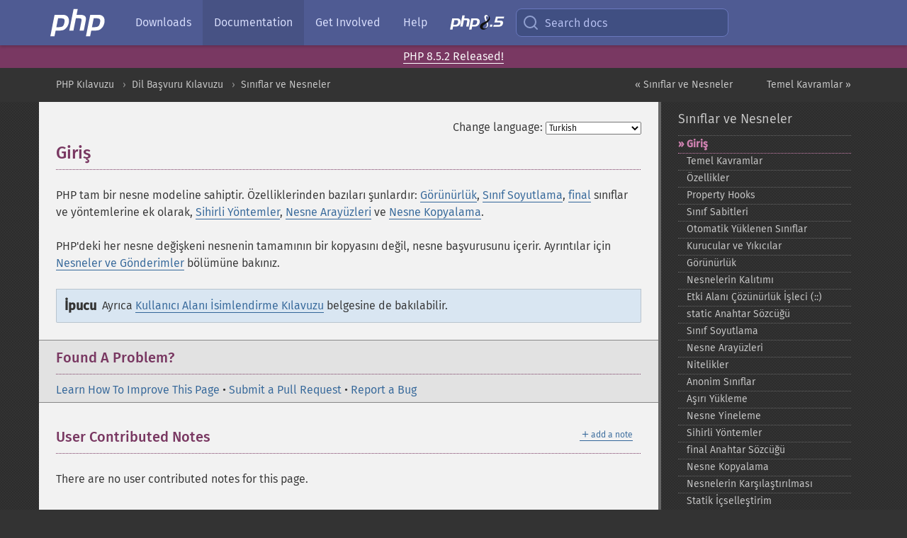

--- FILE ---
content_type: text/html; charset=utf-8
request_url: https://www.php.net/manual/tr/oop5.intro.php
body_size: 7102
content:
<!DOCTYPE html>
<html xmlns="http://www.w3.org/1999/xhtml" lang="tr">
<head>

  <meta charset="utf-8">
  <meta name="viewport" content="width=device-width, initial-scale=1.0">

     <base href="https://www.php.net/manual/tr/oop5.intro.php">
  
  <title>PHP: Giriş - Manual</title>

      <link rel="stylesheet" type="text/css" href="/cached.php?t=1756715876&amp;f=/fonts/Fira/fira.css" media="screen">
      <link rel="stylesheet" type="text/css" href="/cached.php?t=1756715876&amp;f=/fonts/Font-Awesome/css/fontello.css" media="screen">
      <link rel="stylesheet" type="text/css" href="/cached.php?t=1763585401&amp;f=/styles/theme-base.css" media="screen">
      <link rel="stylesheet" type="text/css" href="/cached.php?t=1763575802&amp;f=/styles/theme-medium.css" media="screen">
  
 <link rel="icon" type="image/svg+xml" sizes="any" href="https://www.php.net/favicon.svg?v=2">
 <link rel="icon" type="image/png" sizes="196x196" href="https://www.php.net/favicon-196x196.png?v=2">
 <link rel="icon" type="image/png" sizes="32x32" href="https://www.php.net/favicon-32x32.png?v=2">
 <link rel="icon" type="image/png" sizes="16x16" href="https://www.php.net/favicon-16x16.png?v=2">
 <link rel="shortcut icon" href="https://www.php.net/favicon.ico?v=2">

 <link rel="search" type="application/opensearchdescription+xml" href="https://www.php.net/phpnetimprovedsearch.src" title="Add PHP.net search">
 <link rel="alternate" type="application/atom+xml" href="https://www.php.net/releases/feed.php" title="PHP Release feed">
 <link rel="alternate" type="application/atom+xml" href="https://www.php.net/feed.atom" title="PHP: Hypertext Preprocessor">

 <link rel="canonical" href="https://www.php.net/manual/tr/oop5.intro.php">
 <link rel="shorturl" href="https://www.php.net/manual/tr/oop5.intro.php">
 <link rel="alternate" href="https://www.php.net/manual/tr/oop5.intro.php" hreflang="x-default">

 <link rel="contents" href="https://www.php.net/manual/tr/index.php">
 <link rel="index" href="https://www.php.net/manual/tr/language.oop5.php">
 <link rel="prev" href="https://www.php.net/manual/tr/language.oop5.php">
 <link rel="next" href="https://www.php.net/manual/tr/language.oop5.basic.php">

 <link rel="alternate" href="https://www.php.net/manual/en/oop5.intro.php" hreflang="en">
 <link rel="alternate" href="https://www.php.net/manual/de/oop5.intro.php" hreflang="de">
 <link rel="alternate" href="https://www.php.net/manual/es/oop5.intro.php" hreflang="es">
 <link rel="alternate" href="https://www.php.net/manual/fr/oop5.intro.php" hreflang="fr">
 <link rel="alternate" href="https://www.php.net/manual/it/oop5.intro.php" hreflang="it">
 <link rel="alternate" href="https://www.php.net/manual/ja/oop5.intro.php" hreflang="ja">
 <link rel="alternate" href="https://www.php.net/manual/pt_BR/oop5.intro.php" hreflang="pt_BR">
 <link rel="alternate" href="https://www.php.net/manual/ru/oop5.intro.php" hreflang="ru">
 <link rel="alternate" href="https://www.php.net/manual/tr/oop5.intro.php" hreflang="tr">
 <link rel="alternate" href="https://www.php.net/manual/uk/oop5.intro.php" hreflang="uk">
 <link rel="alternate" href="https://www.php.net/manual/zh/oop5.intro.php" hreflang="zh">

<link rel="stylesheet" type="text/css" href="/cached.php?t=1756715876&amp;f=/fonts/Fira/fira.css" media="screen">
<link rel="stylesheet" type="text/css" href="/cached.php?t=1756715876&amp;f=/fonts/Font-Awesome/css/fontello.css" media="screen">
<link rel="stylesheet" type="text/css" href="/cached.php?t=1763585401&amp;f=/styles/theme-base.css" media="screen">
<link rel="stylesheet" type="text/css" href="/cached.php?t=1763575802&amp;f=/styles/theme-medium.css" media="screen">


 <base href="https://www.php.net/manual/tr/oop5.intro.php">

<meta name="Description" content="Giriş" />

<meta name="twitter:card" content="summary_large_image" />
<meta name="twitter:site" content="@official_php" />
<meta name="twitter:title" content="PHP: Giriş - Manual" />
<meta name="twitter:description" content="Giriş" />
<meta name="twitter:creator" content="@official_php" />
<meta name="twitter:image:src" content="https://www.php.net/images/meta-image.png" />

<meta itemprop="name" content="PHP: Giriş - Manual" />
<meta itemprop="description" content="Giriş" />
<meta itemprop="image" content="https://www.php.net/images/meta-image.png" />

<meta property="og:image" content="https://www.php.net/images/meta-image.png" />
<meta property="og:description" content="Giriş" />

<link href="https://fosstodon.org/@php" rel="me" />
<!-- Matomo -->
<script>
    var _paq = window._paq = window._paq || [];
    /* tracker methods like "setCustomDimension" should be called before "trackPageView" */
    _paq.push(["setDoNotTrack", true]);
    _paq.push(["disableCookies"]);
    _paq.push(['trackPageView']);
    _paq.push(['enableLinkTracking']);
    (function() {
        var u="https://analytics.php.net/";
        _paq.push(['setTrackerUrl', u+'matomo.php']);
        _paq.push(['setSiteId', '1']);
        var d=document, g=d.createElement('script'), s=d.getElementsByTagName('script')[0];
        g.async=true; g.src=u+'matomo.js'; s.parentNode.insertBefore(g,s);
    })();
</script>
<!-- End Matomo Code -->
</head>
<body class="docs "><a href="/x-myracloud-5958a2bbbed300a9b9ac631223924e0b/1768964185.852" style="display:  none">update page now</a>

<nav class="navbar navbar-fixed-top">
  <div class="navbar__inner">
    <a href="/" aria-label="PHP Home" class="navbar__brand">
      <img
        src="/images/logos/php-logo-white.svg"
        aria-hidden="true"
        width="80"
        height="40"
      >
    </a>

    <div
      id="navbar__offcanvas"
      tabindex="-1"
      class="navbar__offcanvas"
      aria-label="Menu"
    >
      <button
        id="navbar__close-button"
        class="navbar__icon-item navbar_icon-item--visually-aligned navbar__close-button"
      >
        <svg xmlns="http://www.w3.org/2000/svg" width="24" viewBox="0 0 24 24" fill="currentColor"><path d="M19,6.41L17.59,5L12,10.59L6.41,5L5,6.41L10.59,12L5,17.59L6.41,19L12,13.41L17.59,19L19,17.59L13.41,12L19,6.41Z" /></svg>
      </button>

      <ul class="navbar__nav">
                            <li class="navbar__item">
              <a
                href="/downloads.php"
                                class="navbar__link  "
              >
                                  Downloads                              </a>
          </li>
                            <li class="navbar__item">
              <a
                href="/docs.php"
                aria-current="page"                class="navbar__link navbar__link--active "
              >
                                  Documentation                              </a>
          </li>
                            <li class="navbar__item">
              <a
                href="/get-involved.php"
                                class="navbar__link  "
              >
                                  Get Involved                              </a>
          </li>
                            <li class="navbar__item">
              <a
                href="/support.php"
                                class="navbar__link  "
              >
                                  Help                              </a>
          </li>
                            <li class="navbar__item">
              <a
                href="/releases/8.5/index.php"
                                class="navbar__link  navbar__release"
              >
                                  <img src="/images/php8/logo_php8_5.svg" alt="PHP 8.5">
                              </a>
          </li>
              </ul>
    </div>

    <div class="navbar__right">
        
      
      <!-- Desktop default search -->
      <form
        action="/manual-lookup.php"
        class="navbar__search-form"
      >
        <label for="navbar__search-input" aria-label="Search docs">
          <svg
  xmlns="http://www.w3.org/2000/svg"
  aria-hidden="true"
  width="24"
  viewBox="0 0 24 24"
  fill="none"
  stroke="currentColor"
  stroke-width="2"
  stroke-linecap="round"
  stroke-linejoin="round"
>
  <circle cx="11" cy="11" r="8"></circle>
  <line x1="21" y1="21" x2="16.65" y2="16.65"></line>
</svg>        </label>
        <input
          type="search"
          name="pattern"
          id="navbar__search-input"
          class="navbar__search-input"
          placeholder="Search docs"
          accesskey="s"
        >
        <input type="hidden" name="scope" value="quickref">
      </form>

      <!-- Desktop encanced search -->
      <button
        id="navbar__search-button"
        class="navbar__search-button"
        hidden
      >
        <svg
  xmlns="http://www.w3.org/2000/svg"
  aria-hidden="true"
  width="24"
  viewBox="0 0 24 24"
  fill="none"
  stroke="currentColor"
  stroke-width="2"
  stroke-linecap="round"
  stroke-linejoin="round"
>
  <circle cx="11" cy="11" r="8"></circle>
  <line x1="21" y1="21" x2="16.65" y2="16.65"></line>
</svg>        Search docs
      </button>

        
      <!-- Mobile default items -->
      <a
        id="navbar__search-link"
        href="/lookup-form.php"
        aria-label="Search docs"
        class="navbar__icon-item navbar__search-link"
      >
        <svg
  xmlns="http://www.w3.org/2000/svg"
  aria-hidden="true"
  width="24"
  viewBox="0 0 24 24"
  fill="none"
  stroke="currentColor"
  stroke-width="2"
  stroke-linecap="round"
  stroke-linejoin="round"
>
  <circle cx="11" cy="11" r="8"></circle>
  <line x1="21" y1="21" x2="16.65" y2="16.65"></line>
</svg>      </a>
      <a
        id="navbar__menu-link"
        href="/menu.php"
        aria-label="Menu"
        class="navbar__icon-item navbar_icon-item--visually-aligned navbar_menu-link"
      >
        <svg xmlns="http://www.w3.org/2000/svg"
  aria-hidden="true"
  width="24"
  viewBox="0 0 24 24"
  fill="currentColor"
>
  <path d="M3,6H21V8H3V6M3,11H21V13H3V11M3,16H21V18H3V16Z" />
</svg>      </a>

      <!-- Mobile enhanced items -->
      <button
        id="navbar__search-button-mobile"
        aria-label="Search docs"
        class="navbar__icon-item navbar__search-button-mobile"
        hidden
      >
        <svg
  xmlns="http://www.w3.org/2000/svg"
  aria-hidden="true"
  width="24"
  viewBox="0 0 24 24"
  fill="none"
  stroke="currentColor"
  stroke-width="2"
  stroke-linecap="round"
  stroke-linejoin="round"
>
  <circle cx="11" cy="11" r="8"></circle>
  <line x1="21" y1="21" x2="16.65" y2="16.65"></line>
</svg>      </button>
      <button
        id="navbar__menu-button"
        aria-label="Menu"
        class="navbar__icon-item navbar_icon-item--visually-aligned"
        hidden
      >
        <svg xmlns="http://www.w3.org/2000/svg"
  aria-hidden="true"
  width="24"
  viewBox="0 0 24 24"
  fill="currentColor"
>
  <path d="M3,6H21V8H3V6M3,11H21V13H3V11M3,16H21V18H3V16Z" />
</svg>      </button>
    </div>

    <div
      id="navbar__backdrop"
      class="navbar__backdrop"
    ></div>
  </div>

  <div id="flash-message"></div>
</nav>
<div class="headsup"><a href='/index.php#2026-01-15-3'>PHP 8.5.2 Released!</a></div>
<nav id="trick"><div><dl>
<dt><a href='/manual/en/getting-started.php'>Getting Started</a></dt>
	<dd><a href='/manual/en/introduction.php'>Introduction</a></dd>
	<dd><a href='/manual/en/tutorial.php'>A simple tutorial</a></dd>
<dt><a href='/manual/en/langref.php'>Language Reference</a></dt>
	<dd><a href='/manual/en/language.basic-syntax.php'>Basic syntax</a></dd>
	<dd><a href='/manual/en/language.types.php'>Types</a></dd>
	<dd><a href='/manual/en/language.variables.php'>Variables</a></dd>
	<dd><a href='/manual/en/language.constants.php'>Constants</a></dd>
	<dd><a href='/manual/en/language.expressions.php'>Expressions</a></dd>
	<dd><a href='/manual/en/language.operators.php'>Operators</a></dd>
	<dd><a href='/manual/en/language.control-structures.php'>Control Structures</a></dd>
	<dd><a href='/manual/en/language.functions.php'>Functions</a></dd>
	<dd><a href='/manual/en/language.oop5.php'>Classes and Objects</a></dd>
	<dd><a href='/manual/en/language.namespaces.php'>Namespaces</a></dd>
	<dd><a href='/manual/en/language.enumerations.php'>Enumerations</a></dd>
	<dd><a href='/manual/en/language.errors.php'>Errors</a></dd>
	<dd><a href='/manual/en/language.exceptions.php'>Exceptions</a></dd>
	<dd><a href='/manual/en/language.fibers.php'>Fibers</a></dd>
	<dd><a href='/manual/en/language.generators.php'>Generators</a></dd>
	<dd><a href='/manual/en/language.attributes.php'>Attributes</a></dd>
	<dd><a href='/manual/en/language.references.php'>References Explained</a></dd>
	<dd><a href='/manual/en/reserved.variables.php'>Predefined Variables</a></dd>
	<dd><a href='/manual/en/reserved.exceptions.php'>Predefined Exceptions</a></dd>
	<dd><a href='/manual/en/reserved.interfaces.php'>Predefined Interfaces and Classes</a></dd>
	<dd><a href='/manual/en/reserved.attributes.php'>Predefined Attributes</a></dd>
	<dd><a href='/manual/en/context.php'>Context options and parameters</a></dd>
	<dd><a href='/manual/en/wrappers.php'>Supported Protocols and Wrappers</a></dd>
</dl>
<dl>
<dt><a href='/manual/en/security.php'>Security</a></dt>
	<dd><a href='/manual/en/security.intro.php'>Introduction</a></dd>
	<dd><a href='/manual/en/security.general.php'>General considerations</a></dd>
	<dd><a href='/manual/en/security.cgi-bin.php'>Installed as CGI binary</a></dd>
	<dd><a href='/manual/en/security.apache.php'>Installed as an Apache module</a></dd>
	<dd><a href='/manual/en/security.sessions.php'>Session Security</a></dd>
	<dd><a href='/manual/en/security.filesystem.php'>Filesystem Security</a></dd>
	<dd><a href='/manual/en/security.database.php'>Database Security</a></dd>
	<dd><a href='/manual/en/security.errors.php'>Error Reporting</a></dd>
	<dd><a href='/manual/en/security.variables.php'>User Submitted Data</a></dd>
	<dd><a href='/manual/en/security.hiding.php'>Hiding PHP</a></dd>
	<dd><a href='/manual/en/security.current.php'>Keeping Current</a></dd>
<dt><a href='/manual/en/features.php'>Features</a></dt>
	<dd><a href='/manual/en/features.http-auth.php'>HTTP authentication with PHP</a></dd>
	<dd><a href='/manual/en/features.cookies.php'>Cookies</a></dd>
	<dd><a href='/manual/en/features.sessions.php'>Sessions</a></dd>
	<dd><a href='/manual/en/features.file-upload.php'>Handling file uploads</a></dd>
	<dd><a href='/manual/en/features.remote-files.php'>Using remote files</a></dd>
	<dd><a href='/manual/en/features.connection-handling.php'>Connection handling</a></dd>
	<dd><a href='/manual/en/features.persistent-connections.php'>Persistent Database Connections</a></dd>
	<dd><a href='/manual/en/features.commandline.php'>Command line usage</a></dd>
	<dd><a href='/manual/en/features.gc.php'>Garbage Collection</a></dd>
	<dd><a href='/manual/en/features.dtrace.php'>DTrace Dynamic Tracing</a></dd>
</dl>
<dl>
<dt><a href='/manual/en/funcref.php'>Function Reference</a></dt>
	<dd><a href='/manual/en/refs.basic.php.php'>Affecting PHP's Behaviour</a></dd>
	<dd><a href='/manual/en/refs.utilspec.audio.php'>Audio Formats Manipulation</a></dd>
	<dd><a href='/manual/en/refs.remote.auth.php'>Authentication Services</a></dd>
	<dd><a href='/manual/en/refs.utilspec.cmdline.php'>Command Line Specific Extensions</a></dd>
	<dd><a href='/manual/en/refs.compression.php'>Compression and Archive Extensions</a></dd>
	<dd><a href='/manual/en/refs.crypto.php'>Cryptography Extensions</a></dd>
	<dd><a href='/manual/en/refs.database.php'>Database Extensions</a></dd>
	<dd><a href='/manual/en/refs.calendar.php'>Date and Time Related Extensions</a></dd>
	<dd><a href='/manual/en/refs.fileprocess.file.php'>File System Related Extensions</a></dd>
	<dd><a href='/manual/en/refs.international.php'>Human Language and Character Encoding Support</a></dd>
	<dd><a href='/manual/en/refs.utilspec.image.php'>Image Processing and Generation</a></dd>
	<dd><a href='/manual/en/refs.remote.mail.php'>Mail Related Extensions</a></dd>
	<dd><a href='/manual/en/refs.math.php'>Mathematical Extensions</a></dd>
	<dd><a href='/manual/en/refs.utilspec.nontext.php'>Non-Text MIME Output</a></dd>
	<dd><a href='/manual/en/refs.fileprocess.process.php'>Process Control Extensions</a></dd>
	<dd><a href='/manual/en/refs.basic.other.php'>Other Basic Extensions</a></dd>
	<dd><a href='/manual/en/refs.remote.other.php'>Other Services</a></dd>
	<dd><a href='/manual/en/refs.search.php'>Search Engine Extensions</a></dd>
	<dd><a href='/manual/en/refs.utilspec.server.php'>Server Specific Extensions</a></dd>
	<dd><a href='/manual/en/refs.basic.session.php'>Session Extensions</a></dd>
	<dd><a href='/manual/en/refs.basic.text.php'>Text Processing</a></dd>
	<dd><a href='/manual/en/refs.basic.vartype.php'>Variable and Type Related Extensions</a></dd>
	<dd><a href='/manual/en/refs.webservice.php'>Web Services</a></dd>
	<dd><a href='/manual/en/refs.utilspec.windows.php'>Windows Only Extensions</a></dd>
	<dd><a href='/manual/en/refs.xml.php'>XML Manipulation</a></dd>
	<dd><a href='/manual/en/refs.ui.php'>GUI Extensions</a></dd>
</dl>
<dl>
<dt>Keyboard Shortcuts</dt><dt>?</dt>
<dd>This help</dd>
<dt>j</dt>
<dd>Next menu item</dd>
<dt>k</dt>
<dd>Previous menu item</dd>
<dt>g p</dt>
<dd>Previous man page</dd>
<dt>g n</dt>
<dd>Next man page</dd>
<dt>G</dt>
<dd>Scroll to bottom</dd>
<dt>g g</dt>
<dd>Scroll to top</dd>
<dt>g h</dt>
<dd>Goto homepage</dd>
<dt>g s</dt>
<dd>Goto search<br>(current page)</dd>
<dt>/</dt>
<dd>Focus search box</dd>
</dl></div></nav>
<div id="goto">
    <div class="search">
         <div class="text"></div>
         <div class="results"><ul></ul></div>
   </div>
</div>

  <div id="breadcrumbs" class="clearfix">
    <div id="breadcrumbs-inner">
          <div class="next">
        <a href="language.oop5.basic.php">
          Temel Kavramlar &raquo;
        </a>
      </div>
              <div class="prev">
        <a href="language.oop5.php">
          &laquo; Sınıflar ve Nesneler        </a>
      </div>
          <ul>
            <li><a href='index.php'>PHP Kılavuzu</a></li>      <li><a href='langref.php'>Dil Başvuru Kılavuzu</a></li>      <li><a href='language.oop5.php'>Sınıflar ve Nesneler</a></li>      </ul>
    </div>
  </div>




<div id="layout" class="clearfix">
  <section id="layout-content">
  <div class="page-tools">
    <div class="change-language">
      <form action="/manual/change.php" method="get" id="changelang" name="changelang">
        <fieldset>
          <label for="changelang-langs">Change language:</label>
          <select onchange="document.changelang.submit()" name="page" id="changelang-langs">
            <option value='en/oop5.intro.php'>English</option>
            <option value='de/oop5.intro.php'>German</option>
            <option value='es/oop5.intro.php'>Spanish</option>
            <option value='fr/oop5.intro.php'>French</option>
            <option value='it/oop5.intro.php'>Italian</option>
            <option value='ja/oop5.intro.php'>Japanese</option>
            <option value='pt_BR/oop5.intro.php'>Brazilian Portuguese</option>
            <option value='ru/oop5.intro.php'>Russian</option>
            <option value='tr/oop5.intro.php' selected="selected">Turkish</option>
            <option value='uk/oop5.intro.php'>Ukrainian</option>
            <option value='zh/oop5.intro.php'>Chinese (Simplified)</option>
            <option value='help-translate.php'>Other</option>
          </select>
        </fieldset>
      </form>
    </div>
  </div><div id="oop5.intro" class="sect1">
   <h2 class="title">Giriş</h2>
   <p class="para">
    PHP tam bir nesne modeline sahiptir. Özelliklerinden bazıları şunlardır:
    <a href="language.oop5.visibility.php" class="xref">G&ouml;r&uuml;n&uuml;rl&uuml;k</a>,
    <a href="language.oop5.abstract.php" class="xref">Sınıf Soyutlama</a>,
    <a href="language.oop5.final.php" class="link">final</a> sınıflar ve yöntemlerine ek
    olarak, <a href="language.oop5.magic.php" class="xref">Sihirli Y&ouml;ntemler</a>,
    <a href="language.oop5.interfaces.php" class="xref">Nesne Aray&uuml;zleri</a> ve
    <a href="language.oop5.cloning.php" class="xref">Nesne Kopyalama</a>.
   </p>
   <p class="para">
    PHP&#039;deki her nesne değişkeni nesnenin tamamının bir kopyasını değil, nesne
    başvurusunu içerir. Ayrıntılar için <a href="language.oop5.references.php" class="xref">Nesneler ve G&ouml;nderimler</a> bölümüne bakınız.
    </p>
    <div class="tip"><strong class="tip">İpucu</strong>
<p class="simpara">Ayrıca <a href="userlandnaming.php" class="xref">Kullanıcı Alanı İsimlendirme Kılavuzu</a> belgesine de bakılabilir.
</p></div>
  </div>    <div class="contribute">
      <h3 class="title">Found A Problem?</h3>
      <div>
         
      </div>
      <div class="edit-bug">
        <a href="https://github.com/php/doc-base/blob/master/README.md" title="This will take you to our contribution guidelines on GitHub" target="_blank" rel="noopener noreferrer">Learn How To Improve This Page</a>
        •
        <a href="https://github.com/php/doc-tr/blob/master/language/oop5.xml">Submit a Pull Request</a>
        •
        <a href="https://github.com/php/doc-tr/issues/new?body=From%20manual%20page:%20https:%2F%2Fphp.net%2Foop5.intro%0A%0A---">Report a Bug</a>
      </div>
    </div><section id="usernotes">
<div class="head">
<span class="action"><a href="/manual/add-note.php?sect=oop5.intro&amp;repo=tr&amp;redirect=https://www.php.net/manual/tr/oop5.intro.php">＋<small>add a note</small></a></span>
<h3 class="title">User Contributed Notes </h3>
</div>
 <div class="note">There are no user contributed notes for this page.</div></section>    </section><!-- layout-content -->
        <aside class='layout-menu'>

        <ul class='parent-menu-list'>
                                    <li>
                <a href="language.oop5.php">Sınıflar ve Nesneler</a>

                                    <ul class='child-menu-list'>

                                                <li class="current">
                            <a href="oop5.intro.php" title="Giriş">Giriş</a>
                        </li>
                                                <li class="">
                            <a href="language.oop5.basic.php" title="Temel Kavramlar">Temel Kavramlar</a>
                        </li>
                                                <li class="">
                            <a href="language.oop5.properties.php" title="&Ouml;zellikler">&Ouml;zellikler</a>
                        </li>
                                                <li class="">
                            <a href="language.oop5.property-hooks.php" title="Property Hooks">Property Hooks</a>
                        </li>
                                                <li class="">
                            <a href="language.oop5.constants.php" title="Sınıf Sabitleri">Sınıf Sabitleri</a>
                        </li>
                                                <li class="">
                            <a href="language.oop5.autoload.php" title="Otomatik Y&uuml;klenen Sınıflar">Otomatik Y&uuml;klenen Sınıflar</a>
                        </li>
                                                <li class="">
                            <a href="language.oop5.decon.php" title="Kurucular ve Yıkıcılar">Kurucular ve Yıkıcılar</a>
                        </li>
                                                <li class="">
                            <a href="language.oop5.visibility.php" title="G&ouml;r&uuml;n&uuml;rl&uuml;k">G&ouml;r&uuml;n&uuml;rl&uuml;k</a>
                        </li>
                                                <li class="">
                            <a href="language.oop5.inheritance.php" title="Nesnelerin Kalıtımı">Nesnelerin Kalıtımı</a>
                        </li>
                                                <li class="">
                            <a href="language.oop5.paamayim-nekudotayim.php" title="Etki Alanı &Ccedil;&ouml;z&uuml;n&uuml;rl&uuml;k İşleci (::)">Etki Alanı &Ccedil;&ouml;z&uuml;n&uuml;rl&uuml;k İşleci (::)</a>
                        </li>
                                                <li class="">
                            <a href="language.oop5.static.php" title="static Anahtar S&ouml;zc&uuml;ğ&uuml;">static Anahtar S&ouml;zc&uuml;ğ&uuml;</a>
                        </li>
                                                <li class="">
                            <a href="language.oop5.abstract.php" title="Sınıf Soyutlama">Sınıf Soyutlama</a>
                        </li>
                                                <li class="">
                            <a href="language.oop5.interfaces.php" title="Nesne Aray&uuml;zleri">Nesne Aray&uuml;zleri</a>
                        </li>
                                                <li class="">
                            <a href="language.oop5.traits.php" title="Nitelikler">Nitelikler</a>
                        </li>
                                                <li class="">
                            <a href="language.oop5.anonymous.php" title="Anonim Sınıflar">Anonim Sınıflar</a>
                        </li>
                                                <li class="">
                            <a href="language.oop5.overloading.php" title="Aşırı Y&uuml;kleme">Aşırı Y&uuml;kleme</a>
                        </li>
                                                <li class="">
                            <a href="language.oop5.iterations.php" title="Nesne Yineleme">Nesne Yineleme</a>
                        </li>
                                                <li class="">
                            <a href="language.oop5.magic.php" title="Sihirli Y&ouml;ntemler">Sihirli Y&ouml;ntemler</a>
                        </li>
                                                <li class="">
                            <a href="language.oop5.final.php" title="final Anahtar S&ouml;zc&uuml;ğ&uuml;">final Anahtar S&ouml;zc&uuml;ğ&uuml;</a>
                        </li>
                                                <li class="">
                            <a href="language.oop5.cloning.php" title="Nesne Kopyalama">Nesne Kopyalama</a>
                        </li>
                                                <li class="">
                            <a href="language.oop5.object-comparison.php" title="Nesnelerin Karşılaştırılması">Nesnelerin Karşılaştırılması</a>
                        </li>
                                                <li class="">
                            <a href="language.oop5.late-static-bindings.php" title="Statik İ&ccedil;selleştirim">Statik İ&ccedil;selleştirim</a>
                        </li>
                                                <li class="">
                            <a href="language.oop5.references.php" title="Nesneler ve G&ouml;nderimler">Nesneler ve G&ouml;nderimler</a>
                        </li>
                                                <li class="">
                            <a href="language.oop5.serialization.php" title="Nesne Dizgeleştirme">Nesne Dizgeleştirme</a>
                        </li>
                                                <li class="">
                            <a href="language.oop5.variance.php" title="&Ccedil;ok &Ouml;zg&uuml;ll&uuml;k ve Az &Ouml;zg&uuml;ll&uuml;k">&Ccedil;ok &Ouml;zg&uuml;ll&uuml;k ve Az &Ouml;zg&uuml;ll&uuml;k</a>
                        </li>
                                                <li class="">
                            <a href="language.oop5.lazy-objects.php" title="Lazy Objects">Lazy Objects</a>
                        </li>
                                                <li class="">
                            <a href="language.oop5.changelog.php" title="NYP Değişiklik G&uuml;ncesi">NYP Değişiklik G&uuml;ncesi</a>
                        </li>
                        
                    </ul>
                
            </li>
                        
                    </ul>
    </aside>


  </div><!-- layout -->

  <footer>
    <div class="container footer-content">
      <div class="row-fluid">
      <ul class="footmenu">
        <li><a href="/manual/tr/copyright.php">Copyright &copy; 2001-2026 The PHP Documentation Group</a></li>
        <li><a href="/my.php">My PHP.net</a></li>
        <li><a href="/contact.php">Contact</a></li>
        <li><a href="/sites.php">Other PHP.net sites</a></li>
        <li><a href="/privacy.php">Privacy policy</a></li>
      </ul>
      </div>
    </div>
  </footer>
    
<script src="/cached.php?t=1756715876&amp;f=/js/ext/jquery-3.6.0.min.js"></script>
<script src="/cached.php?t=1756715876&amp;f=/js/ext/FuzzySearch.min.js"></script>
<script src="/cached.php?t=1756715876&amp;f=/js/ext/mousetrap.min.js"></script>
<script src="/cached.php?t=1756715876&amp;f=/js/ext/jquery.scrollTo.min.js"></script>
<script src="/cached.php?t=1768309801&amp;f=/js/search.js"></script>
<script src="/cached.php?t=1768309801&amp;f=/js/common.js"></script>
<script type="module" src="/cached.php?t=1759587603&amp;f=/js/interactive-examples.js"></script>

<a id="toTop" href="javascript:;"><span id="toTopHover"></span><img width="40" height="40" alt="To Top" src="/images/to-top@2x.png"></a>

<div id="search-modal__backdrop" class="search-modal__backdrop">
  <div
    role="dialog"
    aria-label="Search modal"
    id="search-modal"
    class="search-modal"
  >
    <div class="search-modal__header">
      <div class="search-modal__form">
        <div class="search-modal__input-icon">
          <!-- https://feathericons.com search -->
          <svg xmlns="http://www.w3.org/2000/svg"
            aria-hidden="true"
            width="24"
            viewBox="0 0 24 24"
            fill="none"
            stroke="currentColor"
            stroke-width="2"
            stroke-linecap="round"
            stroke-linejoin="round"
          >
            <circle cx="11" cy="11" r="8"></circle>
            <line x1="21" y1="21" x2="16.65" y2="16.65"></line>
          </svg>
        </div>
        <input
          type="search"
          id="search-modal__input"
          class="search-modal__input"
          placeholder="Search docs"
          aria-label="Search docs"
        />
      </div>

      <button aria-label="Close" class="search-modal__close">
        <!-- https://pictogrammers.com/library/mdi/icon/close/ -->
        <svg
          xmlns="http://www.w3.org/2000/svg"
          aria-hidden="true"
          width="24"
          viewBox="0 0 24 24"
        >
          <path d="M19,6.41L17.59,5L12,10.59L6.41,5L5,6.41L10.59,12L5,17.59L6.41,19L12,13.41L17.59,19L19,17.59L13.41,12L19,6.41Z"/>
        </svg>
      </button>
    </div>
    <div
      role="listbox"
      aria-label="Search results"
      id="search-modal__results"
      class="search-modal__results"
    ></div>
    <div class="search-modal__helper-text">
      <div>
        <kbd>↑</kbd> and <kbd>↓</kbd> to navigate •
        <kbd>Enter</kbd> to select •
        <kbd>Esc</kbd> to close • <kbd>/</kbd> to open
      </div>
      <div>
        Press <kbd>Enter</kbd> without
        selection to search using Google
      </div>
    </div>
  </div>
</div>

</body>
</html>
